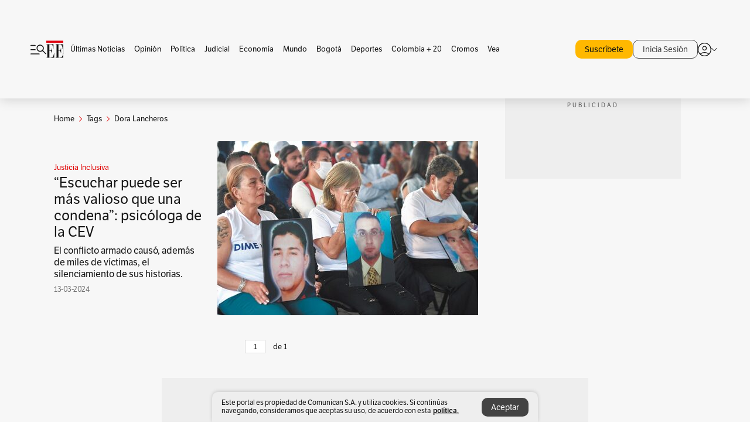

--- FILE ---
content_type: text/html; charset=utf-8
request_url: https://www.google.com/recaptcha/api2/aframe
body_size: 162
content:
<!DOCTYPE HTML><html><head><meta http-equiv="content-type" content="text/html; charset=UTF-8"></head><body><script nonce="B23NYsvR2EmfsG8K8Jjt6g">/** Anti-fraud and anti-abuse applications only. See google.com/recaptcha */ try{var clients={'sodar':'https://pagead2.googlesyndication.com/pagead/sodar?'};window.addEventListener("message",function(a){try{if(a.source===window.parent){var b=JSON.parse(a.data);var c=clients[b['id']];if(c){var d=document.createElement('img');d.src=c+b['params']+'&rc='+(localStorage.getItem("rc::a")?sessionStorage.getItem("rc::b"):"");window.document.body.appendChild(d);sessionStorage.setItem("rc::e",parseInt(sessionStorage.getItem("rc::e")||0)+1);localStorage.setItem("rc::h",'1768965689695');}}}catch(b){}});window.parent.postMessage("_grecaptcha_ready", "*");}catch(b){}</script></body></html>

--- FILE ---
content_type: text/javascript;charset=utf-8
request_url: https://id.cxense.com/public/user/id?json=%7B%22identities%22%3A%5B%7B%22type%22%3A%22ckp%22%2C%22id%22%3A%22mknghr9byb8l63vq%22%7D%2C%7B%22type%22%3A%22lst%22%2C%22id%22%3A%223u3snhm7xsr0qnnlje3nr3806%22%7D%2C%7B%22type%22%3A%22cst%22%2C%22id%22%3A%223u3snhm7xsr0qnnlje3nr3806%22%7D%5D%7D&callback=cXJsonpCB2
body_size: 208
content:
/**/
cXJsonpCB2({"httpStatus":200,"response":{"userId":"cx:37scr99lwlc9x13ixx717dqiei:1vh6s54ges7mo","newUser":false}})

--- FILE ---
content_type: application/javascript
request_url: https://id.tinypass.com/id/api/v1/identity/token/verify?browser_id=mknghr9byb8l63vq&page_view_id=mknghr9b4gyql4yu&content_type=website&page_title=Dora+lancheros%3A+%C3%9Altimas+noticias%2C+fotos%2C+videos%2C+art%C3%ADculos+de+opini%C3%B3n+de+Dora+lancheros&callback=jsonp1639&client_id=ZUhps7eupu&site=https%3A%2F%2Fwww.elespectador.com&user_state=anon
body_size: -183
content:
jsonp1639({
  "error" : "access_denied",
  "site_cookie_domain" : ".elespectador.com",
  "email_confirmation_required" : null,
  "extend_expired_access_enabled" : false,
  "authorized_by_sso" : false
})

--- FILE ---
content_type: text/javascript;charset=utf-8
request_url: https://p1cluster.cxense.com/p1.js
body_size: 99
content:
cX.library.onP1('3u3snhm7xsr0qnnlje3nr3806');


--- FILE ---
content_type: application/javascript; charset=utf-8
request_url: https://fundingchoicesmessages.google.com/f/AGSKWxVpPYOlgadVb8wRpHqHbyUqqSwxwRUMTU1ttGjPlfomt8XMvoL_iD_XflVBJIWdqOADYSQtM3lsZIiskho_yXTlEdEwa7kVt5FQt4VIne-SKtpvk5ffYKjuKgTdlVhRrBE6YcHQzXCVm6ARU1IZNWdgjGMrzGTUkxVNNEifiuOB-Nv8guoKDlDbB63t/_/inx-ad./ad_units./ads728adn2._adbanner_/dfpsds.
body_size: -1290
content:
window['25cd9e27-7a24-4458-b22b-6f1cdd26a687'] = true;